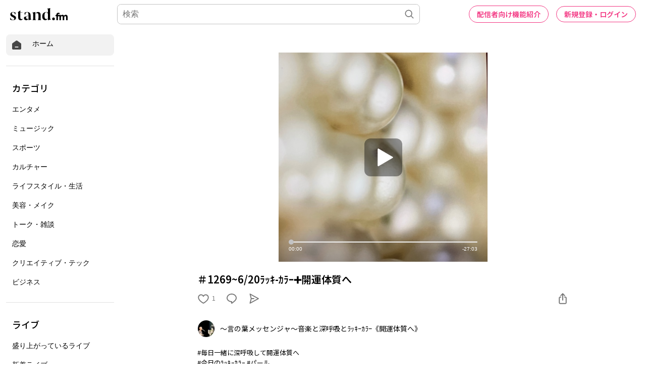

--- FILE ---
content_type: text/html; charset=utf-8
request_url: https://www.google.com/recaptcha/api2/aframe
body_size: 181
content:
<!DOCTYPE HTML><html><head><meta http-equiv="content-type" content="text/html; charset=UTF-8"></head><body><script nonce="ACTFpaSiQonmNrlxB4Y5tg">/** Anti-fraud and anti-abuse applications only. See google.com/recaptcha */ try{var clients={'sodar':'https://pagead2.googlesyndication.com/pagead/sodar?'};window.addEventListener("message",function(a){try{if(a.source===window.parent){var b=JSON.parse(a.data);var c=clients[b['id']];if(c){var d=document.createElement('img');d.src=c+b['params']+'&rc='+(localStorage.getItem("rc::a")?sessionStorage.getItem("rc::b"):"");window.document.body.appendChild(d);sessionStorage.setItem("rc::e",parseInt(sessionStorage.getItem("rc::e")||0)+1);localStorage.setItem("rc::h",'1768989303022');}}}catch(b){}});window.parent.postMessage("_grecaptcha_ready", "*");}catch(b){}</script></body></html>